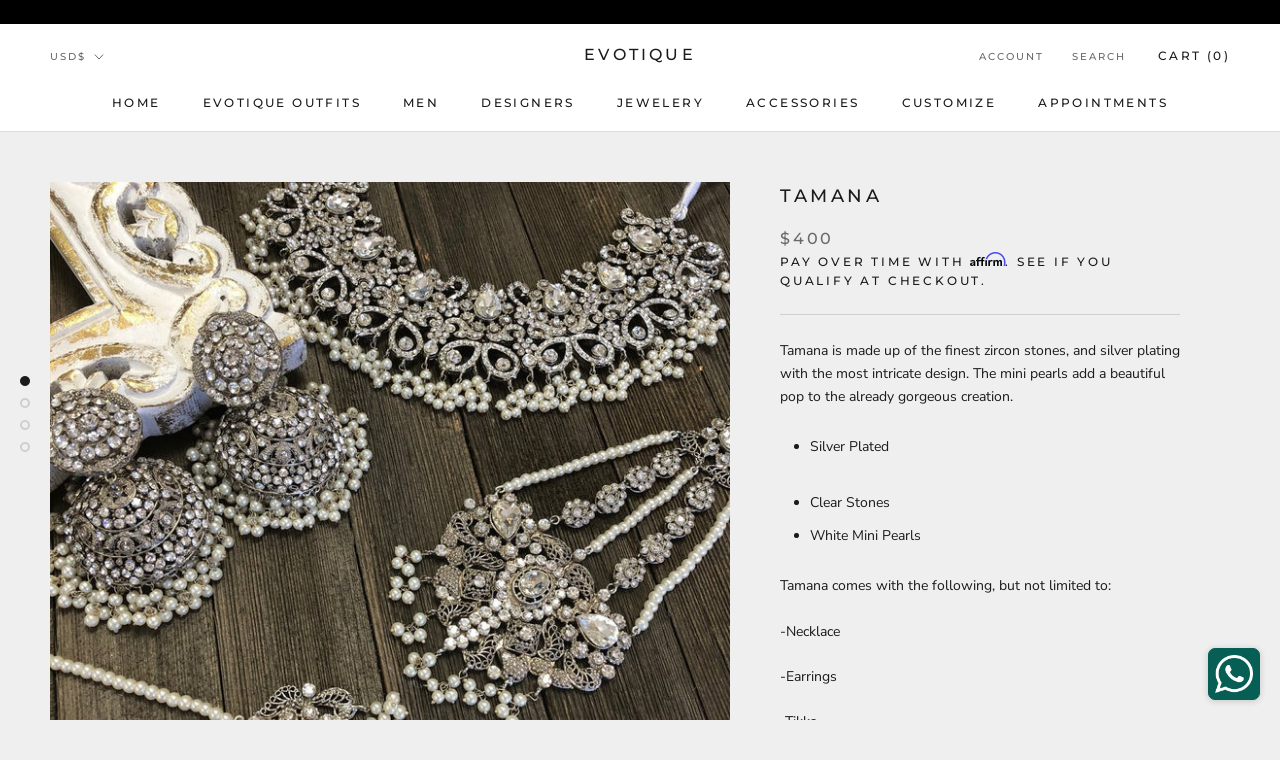

--- FILE ---
content_type: text/css
request_url: https://shopiapps.in/whatsapp-share/script/sp_wslcacr_widget_css.css?version=3&shop=evotiqueshop.myshopify.com
body_size: 2204
content:
.spk-whatsappchat-box *, .spk-wsp-chat-btn *, .spk-wsp-nft-text * {font-family: 'Poppins', sans-serif;-webkit-box-sizing: border-box;-moz-box-sizing: border-box;box-sizing: border-box;}
.spk-whatsappchat-box *:focus, .spk-wsp-chat-btn *:focus, .spk-wsp-nft-text *:focus {outline: none;}
.spk-whatsappchat-box {position: fixed;right: 20px;bottom: 20px;width: 300px;padding: 0 0 26px;background: #fff;border-radius: 25px;box-shadow: 0 3px 12px rgba(0,0,0,0.3);transition: all 0.3s ease;opacity: 0;visibility: hidden;-webkit-box-sizing: border-box;-moz-box-sizing: border-box;box-sizing: border-box;z-index: 9999999998;pointer-events: none;}
.spk-whatsappchat-box.chatbox-opened {opacity: 1;visibility: visible;pointer-events: auto;}
.spk-whatsappchat-box .spk-chatbox-header {width: 100%;padding: 20px 20px 40px;background: #075E54;background-image: linear-gradient(160deg, #075E54 0%, #25D366 100%);border-radius: 25px 25px 0 0;position: relative;overflow: hidden;}
.spk-whatsappchat-box .spk-chatbox-header h2 {font-size: 24px;font-weight: bold;line-height: 1.2;color: #fff;margin: 0 0 3px;text-transform: none;letter-spacing: normal;}
.spk-whatsappchat-box .spk-chatbox-header p {font-size: 14px;font-weight: normal;line-height: 1.4;color: #fff;margin: 0;}
.spk-whatsappchat-box .spk-chatbox-header img {position: absolute;left: 0;bottom: -24px;width: 100%;height: 45px;fill: #fff;}
.spk-whatsappchat-box .spk-chatbox-list-wrap {width: 100%;height: 0;transition: height 0.3s ease;position: relative;overflow: hidden;z-index: 1;}
.spk-whatsappchat-box .spk-chatbox-list {width: 100%;padding: 0 15px;}
.spk-whatsappchat-box .close-spk-chctbox {position: absolute;top: 5px;right: 2px;width: 40px;height: 40px;padding: 10px;}
.close-spk-chctbox .spk-close-i-ic:before, .close-spk-chctbox .spk-close-i-ic:after {background: #fff;}
.spk-whatsappchat-box .spk-cbox-footer {display: block !important;position: absolute;bottom: 0;left: 0;width: 100%;font-size: 11px;font-weight: normal;line-height: 15px;border-radius: 0 0 25px 25px;padding: 5px 10px;color: #333;text-align: center;z-index: 2;}
.spk-whatsappchat-box .spk-cbox-footer a {font: inherit;color: #333;text-decoration: underline;}
.spk-whatsappchat-box .spk-contact-item {width: 100%;border-bottom: 1px solid #ccc;display: -webkit-flex;display: flex;padding: 15px 0;cursor: pointer;}
.spk-whatsappchat-box .spk-contact-item:last-child {border-bottom: 0;}
.spk-contact-item .spk-cont-img {width: 45px;height: 45px;flex: 0 0 auto;position: relative;}
.spk-contact-item .spk-cont-img .spk-exp-avatar {width: 100%;height: 100%;display: block;border-radius: 100%;overflow: hidden;object-fit: cover;}
.spk-contact-item .spk-cont-img .spk-wsp-icon {position: absolute;bottom: 0px;left: 0;width: 16px;}
.spk-contact-item .spk-cont-info {width: 100%;padding-left: 15px;margin: auto 0;}
.spk-contact-item .spk-cont-info h6 {font-size: 16px;font-weight: normal;line-height: 1.2;color: #000;margin: 0 0 5px;text-transform: none;letter-spacing: normal;}
.spk-contact-item .spk-cont-info p {font-size: 13px;font-weight: normal;line-height: 1.2;color: #666;margin: 0;}

.spk-close-i-ic {width: 100%;height: 100%;display: block;position: relative;transform: rotate(45deg);}
.spk-close-i-ic:before, .spk-close-i-ic:after {content: '';position: absolute;top: 0;left: 0;right: 0;bottom: 0;margin: auto;width: 100%;height: 2px;background: #333;}
.spk-close-i-ic:after {width: 2px;height: 100%;}

.spk-wsp-chat-btn {position: fixed;bottom: 20px;padding: 10px 12px;background: #fff;color: #333;border: 1px solid #ccc;box-shadow: 0 1px 6px rgba(27, 27, 27, 0.2);border-radius: 7px;-webkit-box-sizing: border-box;-moz-box-sizing: border-box;box-sizing: border-box;z-index: 999999999;cursor: pointer;}
.spk-wsp-chat-btn img {width: 24px;vertical-align: middle;margin: 0;display: inline;}
.spk-wsp-chat-btn .spk-wsp-chat-text {font-size: 13px;color: inherit;display: inline-block;vertical-align: middle;margin-left: 5px;margin-top: -1px;}

.spk-wsp-chat-btn.chat-btn-radius {border-radius: 60px;}
.spk-wsp-chat-btn.chat-btn-on-img {padding: 6px;}
.spk-wsp-chat-btn.chat-btn-on-img img {width: 38px;}

.spk-wsp-nft-text:not(.showed) {bottom: -100%;opacity: 0;visibility: hidden;}
.spk-wsp-nft-text {position: fixed;bottom: 80px;right: 20px;width: 260px;background: #fff;border-radius: 6px;border: 1px solid #ccc;padding: 13px 30px 13px 15px;box-shadow: 0 1px 6px rgba(27, 27, 27, 0.2);transition: all 0.7s ease;-webkit-box-sizing: border-box;-moz-box-sizing: border-box;box-sizing: border-box;z-index: 9999999997;}
.spk-wsp-nft-text p {font-size: 14px;line-height: 20px;color: #333;margin: 0;}
.spk-wsp-nft-close {position: absolute;top: 0;right: 0;width: 30px;height: 30px;padding: 7px;}

#spk-whatsappchat-2 .spk-chatbox-header:after {content: '';position: absolute;bottom: -23px;left: 15px;right: 15px;height: 50px;border-radius: 25px;background: rgba(255, 255, 255, 0.6);}
#spk-whatsappchat-2 .spk-chatbox-list-wrap {border-radius: 25px 25px 0 0;background: #fff;margin-top: -20px;padding: 10px 0;position: relative;}

#spk-whatsappchat-3 {background: #f3f5f5;}
#spk-whatsappchat-3 .spk-chatbox-header:after {content: '';position: absolute;bottom: -23px;left: 30px;right: 30px;height: 50px;border-radius: 25px;background: rgba(255, 255, 255, 0.6);}
#spk-whatsappchat-3 .spk-chatbox-list-wrap {width: calc(100% - 30px);margin-left: 15px;margin-right: 15px;border-radius: 25px;background: #fff;margin-top: -20px;padding: 10px 0;position: relative;}

#spk-whatsappchat-3.spk-gradient-box {background: #075E54;background-image: linear-gradient(160deg, #075E54 0%, #25D366 100%);}
#spk-whatsappchat-3.spk-gradient-box .spk-chatbox-header {background: none;}

.spWhatsShare-container{direction: ltr;}

.spk-whatsappchat-box .spk-chatbox-header h2:before {content: '';width: 15px;height: 1em;float: right;}

@media only screen and (min-width: 768px) {
    .spk-whatsappchat-box.chatbox-opened .spk-chatbox-list-wrap {height: 320px;transition-delay: 0.3s;}
    .spk-whatsappchat-box .spk-chatbox-list {max-height: 320px;overflow: hidden;overflow-y: auto;}

    #spk-whatsappchat-2.chatbox-opened .spk-chatbox-list-wrap {height: 340px;}
    #spk-whatsappchat-2 .spk-cbox-footer {transform: translateY(-10px);transition: transform 0.3s ease;}
    #spk-whatsappchat-2.chatbox-opened .spk-cbox-footer {transform: translateY(0);transition-delay: 0.3s;}

    #spk-whatsappchat-3 .spk-chatbox-list-wrap {height: 40px;}
    #spk-whatsappchat-3.chatbox-opened .spk-chatbox-list-wrap {height: 340px;}
    #spk-whatsappchat-3 .spk-chatbox-list {opacity: 0;transition: opacity 0.3s ease;}
    #spk-whatsappchat-3.chatbox-opened .spk-chatbox-list {opacity: 1;transition-delay: 0.6s;}
    #spk-whatsappchat-3 .spk-cbox-footer {transform: translateY(-32px);transition: transform 0.3s ease;}
    #spk-whatsappchat-3.chatbox-opened .spk-cbox-footer {transform: translateY(0);transition-delay: 0.3s;}
}

@media only screen and (max-width: 767px) {
    .spk-whatsappchat-box {width: 100%;height: 100%;left: 0 !important;right: 0 !important;bottom: 0 !important;border-radius: 0;}
    .spk-whatsappchat-box .spk-chatbox-header {border-radius: 0;padding: 25px 25px 45px;transform: translateY(60px);opacity: 0;transition: transform 0.6s ease, opacity 0.6s ease;}
    .spk-whatsappchat-box .spk-chatbox-header img {bottom: -20px;}
    .spk-whatsappchat-box .spk-chatbox-list-wrap {height: calc(100vh - 170px);max-height: 75vh;overflow: hidden;overflow-y: auto;transform: translateY(60px);opacity: 0;transition: transform 0.6s ease, opacity 0.6s ease;}
    .spk-whatsappchat-box .spk-cbox-footer {opacity: 0;transition: opacity 0.6s ease;}
    .spk-whatsappchat-box.chatbox-opened .spk-chatbox-header {transform: translateY(0);opacity: 1;transition-delay: 0.3s;}
    .spk-whatsappchat-box.chatbox-opened .spk-chatbox-list-wrap {transform: translateY(0);opacity: 1;transition-delay: 0.9s;}
    .spk-whatsappchat-box.chatbox-opened .spk-cbox-footer {opacity: 1;transition-delay: 1.5s;}

    #spk-whatsappchat-2 .spk-chatbox-list-wrap, #spk-whatsappchat-3 .spk-chatbox-list-wrap {height: calc(100vh - 150px);}
    #spk-whatsappchat-2 .spk-chatbox-header:after, #spk-whatsappchat-3 .spk-chatbox-header:after {transform: translateY(20px);opacity: 0;transition: transform 0.6s ease, opacity 0.6s ease;}
    #spk-whatsappchat-2.chatbox-opened .spk-chatbox-header:after, #spk-whatsappchat-3.chatbox-opened .spk-chatbox-header:after {transform: translateY(0);opacity: 1;transition-delay: 1.5s;}
    #spk-whatsappchat-2.chatbox-opened .spk-cbox-footer, #spk-whatsappchat-3.chatbox-opened .spk-cbox-footer {transition-delay: 1.8s;}

    .spk-whatsappchat-box .spk-chatbox-header h2:before{width: 10px;}
}

/* Share Button */
.spk-wspchat-sticky-btn, .spk-wspchat-sticky-btn * {font-family: 'Poppins', sans-serif;-webkit-box-sizing: border-box;-moz-box-sizing: border-box;box-sizing: border-box;}
.spk-wspchat-sticky-btn:focus, .spk-wspchat-sticky-btn *:focus {outline: none;}
.spk-wspchat-sticky-btn {position: fixed;bottom: 50%;padding: 10px 7px;background: #fff;border: 1px solid #ccc;box-shadow: 0 1px 6px rgba(27, 27, 27, 0.2);cursor: pointer;transition: all 0.7s ease 0.3s;z-index: 999999997;}
.spk-wspchat-sticky-btn.spk-wspchat-sticky-btn-left{left: -100%;border-left: 0;border-radius: 0 7px 7px 0;}
.spk-wspchat-sticky-btn.spk-wspchat-sticky-btn-right{right: -100%;border-right: 0;border-radius: 7px 0 0 7px;}

.spk-wspchat-sticky-btn img {width: 24px;display: block;}
.spk-wspchat-sticky-btn:not(.spk-wspchat-sticky-2) .spk-wspchat-sticky-text {font-size: 14px;line-height: 1.2;margin: 0 3px 5px;-webkit-writing-mode: tb;-ms-writing-mode: tb;display: table;writing-mode: tb;-ms-transform: rotateY(180deg);-webkit-transform: rotate(-180deg);-moz-transform: rotate(-180deg);transform: rotate(-180deg);}
.spk-wspchat-sticky-btn.spk-wspchat-sticky-2 {padding: 7px;}
.spk-wspchat-sticky-btn.spk-wspchat-sticky-2 .spk-wspchat-sticky-text {position: absolute;bottom: -87px;left: 0;font-size: 13px;line-height: 16px;margin: 1px 0 0;border: 1px solid #ccc;border-top: 0;border-right: 0;border-radius: 0;padding: 5px 10px;background: #fff;color: #333;box-shadow: 0 1px 6px rgba(27, 27, 27, 0.2);-webkit-transform: rotate(-90deg);-moz-transform: rotate(-90deg);transform: rotate(-90deg);transform-origin: top left;}
.spk-wspchat-sticky-btn.spk-wspchat-sticky-btn-left.spk-sticky-showed {left: 0;}
.spk-wspchat-sticky-btn.spk-wspchat-sticky-btn-right.spk-sticky-showed {right: 0;}

/* Sticky Bar */
.spk-wspchat-sticky-bar {cursor: pointer;width:100%;position:fixed;z-index:9999999;background-color:#075e54;color:#fff;text-align:center;font-size:16px;font-weight:bold;font-family:Arial;}
.spk-wspchat-sticky-bar-content {padding:7px 10px 5px;}
.spk-wspchat-sticky-bar img {margin-left:10px;height:26px;vertical-align:middle;border:0;}
.spk-wspchat-sticky-bar a {color:#fff;text-decoration:none;}

/* Product Share Button */

.sp-wpshare-probtn{
    background-color: transparent;
    color: #3d4246;
    margin-right: 5px;
    margin-bottom: 10px;
    padding: 8px 10px;
    font-size: 0.75em;
    line-height: 1;
    display: none;
    width: auto;
    text-decoration: none;
    text-align: center;
    vertical-align: middle;
    cursor: pointer;
    border: 1px solid #e8e9eb;
    border-radius: 2px;
    font-family: "Work Sans",sans-serif;
    font-style: normal;
    font-weight: 600;
    text-transform: uppercase;
    letter-spacing: 0.08em;
    white-space: normal;
     -moz-user-select: none;
    -ms-user-select: none;
    -webkit-user-select: none;
    user-select: none;
    -webkit-appearance: none;
    -moz-appearance: none;
}

.sp-wpshare-probtn .sp-wpshare-icon{
    display: inline-block;
    vertical-align: middle;
    width: 16px;
    height: 16px;
    margin-right: 4px;
}

.sp-wpshare-probtn .sp-wpshare-title{
    display: inline-block;
    vertical-align: middle;
}

.sp-wpshare-probtn:not([disabled]):hover, .sp-wpshare-probtn:focus {
    background-color: transparent;
    border-color: #cdcfd3;
    color: #3d4246;
}


--- FILE ---
content_type: text/javascript; charset=utf-8
request_url: https://evotique.com/products/vt7bbfubslr19h6t6nlhf82xf2om0q.js
body_size: 1459
content:
{"id":4915971195019,"title":"Tamana","handle":"vt7bbfubslr19h6t6nlhf82xf2om0q","description":"\u003cp style=\"white-space: pre-wrap;\"\u003eTamana is made up of the finest zircon stones, and silver plating with the most intricate design. The mini pearls add a beautiful pop to the already gorgeous creation.\u003c\/p\u003e\n\u003cul data-rte-list=\"default\"\u003e\n\u003cli\u003e\n\u003cp style=\"white-space: pre-wrap;\"\u003eSilver Plated\u003c\/p\u003e\n\u003c\/li\u003e\n\u003c\/ul\u003e\n\u003cul data-rte-list=\"default\"\u003e\n\u003cli\u003e\n\u003cp style=\"white-space: pre-wrap;\"\u003eClear Stones\u003c\/p\u003e\n\u003c\/li\u003e\n\u003cli\u003e\n\u003cp style=\"white-space: pre-wrap;\"\u003eWhite Mini Pearls\u003c\/p\u003e\n\u003c\/li\u003e\n\u003c\/ul\u003e\n\u003cp style=\"white-space: pre-wrap;\"\u003eTamana comes with the following, but not limited to:\u003c\/p\u003e\n\u003cp style=\"white-space: pre-wrap;\"\u003e-Necklace\u003c\/p\u003e\n\u003cp style=\"white-space: pre-wrap;\"\u003e-Earrings\u003c\/p\u003e\n\u003cp style=\"white-space: pre-wrap;\"\u003e-Tikka\u003c\/p\u003e\n\u003cp style=\"white-space: pre-wrap;\"\u003e-Jhumar\u003c\/p\u003e\n\u003cp style=\"white-space: pre-wrap;\"\u003eThis piece can be customized in ANY stone color, plating color, or style of your choice (necklace, long haar, etc.). We can also add genuine stones (Ruby, Sapphire, etc.), Agate Beads, and Water Pearls upon request. Please contact us for any customization related questions, to purchase individual pieces or additional pieces with this set. Customization possibilities are endless with Evotique - just share an idea and leave the rest to us!\u003c\/p\u003e\n\u003cp style=\"margin-left: 40px; white-space: pre-wrap;\"\u003eFor all rush orders contact us before purchasing.\u003c\/p\u003e\n\u003cp style=\"margin-left: 80px; white-space: pre-wrap;\"\u003eCall\/Whatsapp\/Text: (510) 735-1453\u003c\/p\u003e\n\u003cp style=\"margin-left: 120px; white-space: pre-wrap;\"\u003eEmail: info@evocature.com\u003c\/p\u003e","published_at":"2020-05-24T17:56:13-07:00","created_at":"2020-05-24T17:32:08-07:00","vendor":"Evotique","type":"","tags":["Bridal Sets","import_2020_05_24_232425"],"price":40000,"price_min":40000,"price_max":40000,"available":true,"price_varies":false,"compare_at_price":null,"compare_at_price_min":0,"compare_at_price_max":0,"compare_at_price_varies":false,"variants":[{"id":33833522102411,"title":"Antique Gold","option1":"Antique Gold","option2":null,"option3":null,"sku":"SQ8992431","requires_shipping":true,"taxable":true,"featured_image":null,"available":true,"name":"Tamana - Antique Gold","public_title":"Antique Gold","options":["Antique Gold"],"price":40000,"weight":0,"compare_at_price":null,"inventory_management":null,"barcode":null,"requires_selling_plan":false,"selling_plan_allocations":[]},{"id":33833522135179,"title":"Gold","option1":"Gold","option2":null,"option3":null,"sku":"SQ7673106","requires_shipping":true,"taxable":true,"featured_image":null,"available":true,"name":"Tamana - Gold","public_title":"Gold","options":["Gold"],"price":40000,"weight":0,"compare_at_price":null,"inventory_management":null,"barcode":null,"requires_selling_plan":false,"selling_plan_allocations":[]},{"id":33833522167947,"title":"Silver","option1":"Silver","option2":null,"option3":null,"sku":"SQ8247532","requires_shipping":true,"taxable":true,"featured_image":null,"available":true,"name":"Tamana - Silver","public_title":"Silver","options":["Silver"],"price":40000,"weight":0,"compare_at_price":null,"inventory_management":null,"barcode":null,"requires_selling_plan":false,"selling_plan_allocations":[]},{"id":33833522200715,"title":"Other","option1":"Other","option2":null,"option3":null,"sku":"SQ5033201","requires_shipping":true,"taxable":true,"featured_image":null,"available":true,"name":"Tamana - Other","public_title":"Other","options":["Other"],"price":40000,"weight":0,"compare_at_price":null,"inventory_management":null,"barcode":null,"requires_selling_plan":false,"selling_plan_allocations":[]}],"images":["\/\/cdn.shopify.com\/s\/files\/1\/0389\/8238\/5803\/products\/IMG-1246.jpg?v=1590367569","\/\/cdn.shopify.com\/s\/files\/1\/0389\/8238\/5803\/products\/IMG-1250.jpg?v=1590367571","\/\/cdn.shopify.com\/s\/files\/1\/0389\/8238\/5803\/products\/IMG-1251.jpg?v=1590367573","\/\/cdn.shopify.com\/s\/files\/1\/0389\/8238\/5803\/products\/IMG-1252.jpg?v=1590367575"],"featured_image":"\/\/cdn.shopify.com\/s\/files\/1\/0389\/8238\/5803\/products\/IMG-1246.jpg?v=1590367569","options":[{"name":"Plating","position":1,"values":["Antique Gold","Gold","Silver","Other"]}],"url":"\/products\/vt7bbfubslr19h6t6nlhf82xf2om0q","media":[{"alt":null,"id":7974893715595,"position":1,"preview_image":{"aspect_ratio":1.0,"height":1000,"width":1000,"src":"https:\/\/cdn.shopify.com\/s\/files\/1\/0389\/8238\/5803\/products\/IMG-1246.jpg?v=1590367569"},"aspect_ratio":1.0,"height":1000,"media_type":"image","src":"https:\/\/cdn.shopify.com\/s\/files\/1\/0389\/8238\/5803\/products\/IMG-1246.jpg?v=1590367569","width":1000},{"alt":null,"id":7974893944971,"position":2,"preview_image":{"aspect_ratio":1.0,"height":1000,"width":1000,"src":"https:\/\/cdn.shopify.com\/s\/files\/1\/0389\/8238\/5803\/products\/IMG-1250.jpg?v=1590367571"},"aspect_ratio":1.0,"height":1000,"media_type":"image","src":"https:\/\/cdn.shopify.com\/s\/files\/1\/0389\/8238\/5803\/products\/IMG-1250.jpg?v=1590367571","width":1000},{"alt":null,"id":7974894502027,"position":3,"preview_image":{"aspect_ratio":1.0,"height":1000,"width":1000,"src":"https:\/\/cdn.shopify.com\/s\/files\/1\/0389\/8238\/5803\/products\/IMG-1251.jpg?v=1590367573"},"aspect_ratio":1.0,"height":1000,"media_type":"image","src":"https:\/\/cdn.shopify.com\/s\/files\/1\/0389\/8238\/5803\/products\/IMG-1251.jpg?v=1590367573","width":1000},{"alt":null,"id":7974894665867,"position":4,"preview_image":{"aspect_ratio":1.0,"height":1000,"width":1000,"src":"https:\/\/cdn.shopify.com\/s\/files\/1\/0389\/8238\/5803\/products\/IMG-1252.jpg?v=1590367575"},"aspect_ratio":1.0,"height":1000,"media_type":"image","src":"https:\/\/cdn.shopify.com\/s\/files\/1\/0389\/8238\/5803\/products\/IMG-1252.jpg?v=1590367575","width":1000}],"requires_selling_plan":false,"selling_plan_groups":[]}

--- FILE ---
content_type: text/javascript
request_url: https://evotique.com/cdn/shop/t/3/assets/custom.js?v=129461323469005944791592245027
body_size: -749
content:
document.addEventListener("variant:changed",function(event){window.Shoppad.apps.infiniteoptions.init()});
//# sourceMappingURL=/cdn/shop/t/3/assets/custom.js.map?v=129461323469005944791592245027
